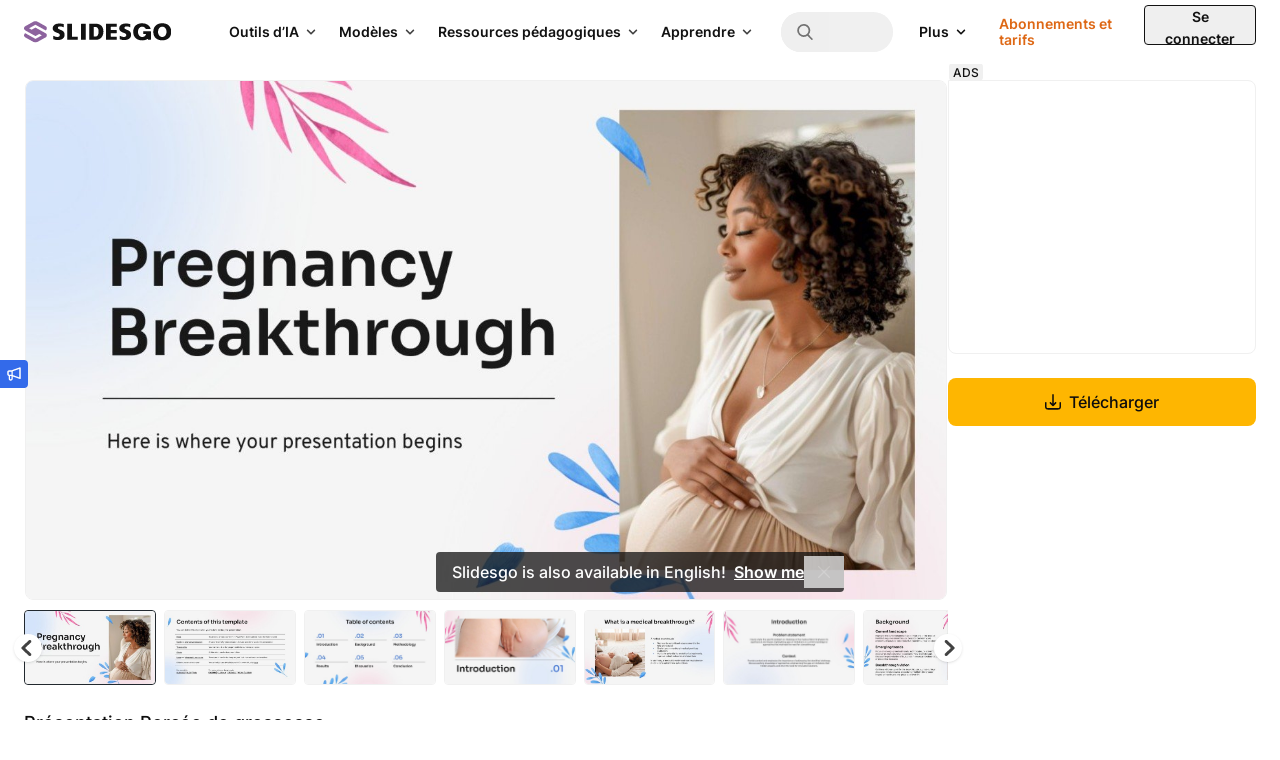

--- FILE ---
content_type: text/javascript
request_url: https://media.slidesgo.com/dist/b86817140137b0cb41a446c0a268ccd9a6ee5f20/build/assets/article-details-Jky7c6aR.js
body_size: 2269
content:
import{S as q}from"./swiper-bundle-NTWR0Yoz.js";let n=null,c=null;function T(u,v){let l=0;const w=document.querySelectorAll("#swiper-container-thumbs img").length;document.querySelectorAll("#swiper-container-thumbs img").forEach(h=>{h.onload=function(){this.sizes=Math.ceil(this.getBoundingClientRect().width/window.innerWidth*100)+"vw",this.onload=null,l++,l===w&&setTimeout(function(){v.slideTo(Math.max(0,u.activeIndex-2))})}})}window.addEventListener("load",()=>{var E,g;const u=window.innerWidth<768;window.innerWidth>=576&&(n=new q("#swiper-container-thumbs",{spaceBetween:8,watchSlidesProgress:!0,navigation:{nextEl:".swiper-button-next-thumbs",prevEl:".swiper-button-prev-thumbs"},slidesPerView:"auto",freeMode:!u,preloadImages:!1,slideToClickedSlide:!0,centerInsufficientSlides:!1,cssMode:u,mousewheel:!u,on:{init:function(){var t;(t=document.querySelectorAll("#swiper-container-thumbs .swiper-slide")[0])==null||t.classList.add("swiper-slide-selected")}}})),c=new q(".gallery-top",{slidesPerView:1,spaceBetween:u?0:5,watchSlidesProgress:!0,keyboard:{enabled:!0,onlyInViewport:!1},loop:!1,preloadImages:!1,cssMode:u,navigation:{nextEl:".gallery-top .swiper-button-next",prevEl:".gallery-top .swiper-button-prev"},pagination:{el:".gallery-top .swiper-pagination",type:"fraction"},thumbs:n?{swiper:n}:void 0}),n&&n.on("click",function(){c.slideTo(n.clickedIndex),n.slideTo(Math.max(0,n.clickedIndex-2))});const v=(t,e)=>{const s=e.querySelector(".swiper-button-next"),i=e.querySelector(".swiper-button-prev"),m=e.querySelector(".swiper-pagination"),d=e.querySelector(".favorite-btn"),o=e.querySelector(".share-btn");if(!s||!i)return;const r=e.getBoundingClientRect(),L=t.getBoundingClientRect();if(L.width===0||L.height===0)return;const k=L.left-r.left,b=r.right-L.right;i.style.left=`${k+12}px`,s.style.right=`${b+12}px`,m&&(m.style.left=`${k+12}px`),o&&(o.style.right=`${b+14}px`),d&&(d.style.right=`${b+14+52}px`),e.querySelectorAll(".js-position-on-image").forEach(I=>{I.classList.remove("invisible","md:invisible")})},l=()=>{const t=document.querySelector(".gallery-top .swiper-slide-active");if(!t)return;const e=t.querySelector("img"),s=document.querySelector(".gallery-top");e&&(e.complete&&e.naturalWidth>0?v(e,s):e.addEventListener("load",()=>v(e,s),{once:!0}))};c.on("slideChangeTransitionEnd",l),c.on("lazyImageReady",l),l();let w;window.addEventListener("resize",()=>{clearTimeout(w),w=setTimeout(l,100)}),c.on("slideChange",function(){var t,e,s;n&&(n.slideTo(Math.max(0,this.activeIndex-2)),(t=document.querySelector(".swiper-slide-selected"))==null||t.classList.remove("swiper-slide-selected"),(e=document.querySelectorAll("#swiper-container-thumbs .swiper-slide")[c.activeIndex])==null||e.classList.add("swiper-slide-selected")),(s=document.querySelectorAll("#swiper-container-previews .swiper-slide img")[c.activeIndex+1])==null||s.removeAttribute("loading")}),n&&T(c,n);const h=t=>{typeof Alpine<"u"&&t.slides.forEach(e=>{e.querySelectorAll("[wire\\:id]").forEach(i=>{i._x_dataStack||Alpine.initTree(i)})})};document.querySelector("#related_swiper")&&new q("#related_swiper",{slidesPerView:"auto",spaceBetween:0,navigation:{nextEl:".swiper-button-next-related",prevEl:".swiper-button-prev-related"},on:{slideChangeTransitionEnd:function(){h(this)}}}),document.querySelector("#popular_swiper")&&new q("#popular_swiper",{slidesPerView:"auto",spaceBetween:0,navigation:{nextEl:".swiper-button-next-popular",prevEl:".swiper-button-prev-popular"},on:{slideChangeTransitionEnd:function(){h(this)}}});let p=null;document.querySelectorAll(".gallery-top").forEach(t=>t.addEventListener("mouseover",()=>{requestAnimationFrame(()=>{t.querySelectorAll("#thumb").forEach(e=>e.style.display="none")})})),document.querySelectorAll(".gallery-top").forEach(t=>t.addEventListener("click",e=>{if(e.target.closest(".swiper-button-next, .swiper-button-prev, [wire\\:click], .share-btn, .favorite-btn"))return;const s=document.querySelector(".iframe-article"),i=document.querySelector(".swiper-zoom-close"),m=document.querySelectorAll(".favorite-btn"),d=document.querySelectorAll(".share-btn"),o=document.querySelectorAll(".premium-icon");if(s.classList.contains("fullscreen")){p&&(document.removeEventListener("keyup",p),p=null),s.classList.remove("fullscreen"),i.classList.add("hidden"),i.classList.remove("opacity-100"),m.forEach(r=>{r.classList.remove("hidden"),r.classList.add("md:flex")}),d.forEach(r=>{r.classList.remove("hidden"),r.classList.add("md:flex")}),o.forEach(r=>{r.classList.remove("hidden"),r.classList.add("opacity-100")}),n&&n.update(),c&&c.update(),requestAnimationFrame(()=>{l(),setTimeout(l,200)});return}p=function(r){r.key==="Escape"&&(document.removeEventListener("keyup",p),p=null,document.querySelector(".gallery-top").dispatchEvent(new Event("click")))},document.addEventListener("keyup",p),s.classList.add("fullscreen"),i.classList.remove("hidden"),i.classList.add("opacity-100"),m.forEach(r=>{r.classList.add("hidden"),r.classList.remove("md:flex")}),d.forEach(r=>{r.classList.add("hidden"),r.classList.remove("md:flex")}),o.forEach(r=>{r.classList.add("hidden"),r.classList.remove("opacity-100")}),n&&n.update(),c&&c.update(),setTimeout(l,50)})),(E=document.querySelector(".swiper-zoom-close"))==null||E.addEventListener("click",()=>{document.querySelector(".gallery-top").dispatchEvent(new Event("click"))}),document.querySelectorAll(".format-selector").forEach(t=>t.addEventListener("click",async function(e){e.preventDefault();const s=t.dataset.format;document.querySelectorAll(".format-selector").forEach(o=>o.classList.remove("active")),t.classList.add("active"),document.querySelector("#slide").dataset.format=s;const i=t.getAttribute("data-slug"),m=t.getAttribute("data-variant")||0;let d=Array.from(document.querySelectorAll(".variant-selector")).filter(o=>o.offsetParent!==null);d.forEach(o=>o.classList.remove("preview-variant-selector","active")),d.length>0&&d[0].classList.add("preview-variant-selector","active"),await f(s,i,m)}));async function y(t,e,s){t.preventDefault();const i=e.dataset.format,m=e.getAttribute("data-variant")||0,d=e.getAttribute("data-slug"),o=document.getElementById("variant_id");o&&(o.value=m),s==="lang"?(document.querySelectorAll(".variant-lang-selector").forEach(r=>r.classList.remove("active")),e.classList.add("active")):(document.querySelectorAll(".variant-selector").forEach(r=>r.classList.remove("preview-variant-selector","active")),e.classList.add("preview-variant-selector","active")),await f(i,d,m)}document.querySelectorAll(".variant-selector").forEach(t=>t.addEventListener("click",e=>y(e,t,"color"))),document.querySelectorAll(".variant-lang-selector").forEach(t=>t.addEventListener("click",e=>y(e,t,"lang")));async function f(t,e,s){const i=await(await fetch(`/api/articles/${e}/images?variant=${s}`)).json();C(document.querySelector("#swiper-container-previews"),i.data,c),n&&(C(document.querySelector("#swiper-container-thumbs"),i.data,n),T(c,n)),setTimeout(l,100)}((t,e,s)=>{let i=document.querySelectorAll(t);if(i.length===0){console.warn(`${t} not found in dom`);return}i.forEach(m=>{m.addEventListener("click",d=>{d.preventDefault(),e.forEach(o=>{document.querySelectorAll(o).forEach(r=>{s.forEach(L=>r.classList.toggle(L))})})})})})(".prose--article h3",[".prose--article ul",".prose--article h3"],["active"]),(g=document.querySelector("#show-more"))==null||g.addEventListener("click",()=>{const t=document.querySelectorAll(".more-relateds.max-h-0");t.forEach((e,s)=>{s>=6||(e.classList.remove("max-h-0"),e.classList.remove("overflow-hidden"),e.classList.add("max-h-auto"),e.classList.add("opacity-100"))}),t.length<=6&&document.querySelector("#show-more").classList.add("hidden")});const S=document.querySelector("#modal-premium-thanks");S&&S.querySelector(".close").addEventListener("click",()=>S.classList.add("hidden"))});const C=(u,v,l)=>{var A;let w=[];const h=u.querySelectorAll(".swiper-slide"),x=(A=h[0])==null?void 0:A.cloneNode(!0);if(h.forEach((p,y)=>{const f=v[y];f||w.push(y),!(!f||u.classList.contains("download"))&&p.querySelectorAll("img").forEach(a=>{a.setAttribute("src",f.url),a.setAttribute("srcset",f.srcset),a.setAttribute("data-src",f.url),a.setAttribute("data-srcset",f.srcset)})}),l.removeSlide(w),v.length>h.length){const p=u.querySelectorAll(".swiper-slide"),y=Array.from(u.querySelectorAll(".swiper-slide img")).map(a=>a.src),f=v.filter(a=>!y.includes(a.url)).map(function(a){const S=p[0]||x;if(!S)return null;const E=S.cloneNode(!0),g=E.querySelector("img");return E.classList.remove("swiper-slide-selected"),g.setAttribute("src",a.url),g.setAttribute("srcset",a.srcset),g.setAttribute("data-src",a.url),g.setAttribute("data-srcset",a.srcset),E}).filter(Boolean);l.appendSlide(f),l.update()}};


--- FILE ---
content_type: image/svg+xml
request_url: https://slidesgo.com/images/icons/shapes-plus-small.svg
body_size: -444
content:
<svg width="24" height="24" viewBox="0 0 24 24" fill="none" xmlns="http://www.w3.org/2000/svg">
<path fill-rule="evenodd" clip-rule="evenodd" d="M17.76 10.56H13.44V6.24005C13.44 5.44477 12.7953 4.80005 12 4.80005C11.2048 4.80005 10.56 5.44477 10.56 6.24005V10.56H6.24005C5.44477 10.56 4.80005 11.2048 4.80005 12C4.80005 12.7953 5.44477 13.44 6.24005 13.44H10.56V17.76C10.56 18.5553 11.2048 19.2 12 19.2C12.7953 19.2 13.44 18.5553 13.44 17.76V13.44H17.76C18.5553 13.44 19.2 12.7953 19.2 12C19.2 11.2048 18.5553 10.56 17.76 10.56Z" fill="#424242"/>
</svg>
